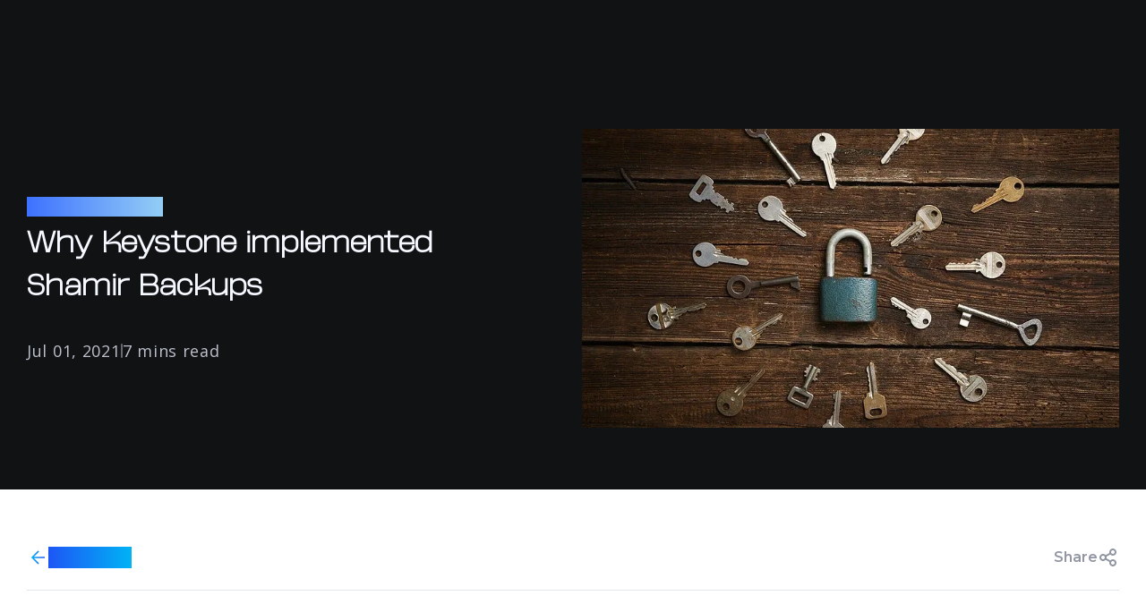

--- FILE ---
content_type: text/html; charset=utf-8
request_url: https://blog.keyst.one/why-keystone-implemented-shamir-backups-71e319f972a6
body_size: 10159
content:
<!DOCTYPE html><html lang="en"><head><meta charSet="utf-8"/><meta name="viewport" content="width=device-width, initial-scale=1"/><link rel="preload" href="/_next/static/media/904be59b21bd51cb-s.p.woff2" as="font" crossorigin="" type="font/woff2"/><link rel="preload" href="/_next/static/media/e807dee2426166ad-s.p.woff2" as="font" crossorigin="" type="font/woff2"/><link rel="stylesheet" href="/_next/static/css/2a7d736ab42fd101.css" data-precedence="next"/><link rel="preload" as="script" fetchPriority="low" href="/_next/static/chunks/webpack-4a8e0e9e848cf150.js"/><script src="/_next/static/chunks/6dad9370-ec3b9ec8635488f0.js" async=""></script><script src="/_next/static/chunks/805-0ae543319c75c6c7.js" async=""></script><script src="/_next/static/chunks/main-app-fa6f71def7997bda.js" async=""></script><script src="/_next/static/chunks/506-abfa5d8ae5c8196d.js" async=""></script><script src="/_next/static/chunks/app/layout-26afbb2cda83a83e.js" async=""></script><script src="/_next/static/chunks/18-8d97052ac71488fb.js" async=""></script><script src="/_next/static/chunks/537-f62c31251ea97591.js" async=""></script><script src="/_next/static/chunks/app/%5Bpost%5D/page-10a050365a6e6967.js" async=""></script><link rel="preload" href="https://www.googletagmanager.com/gtm.js?id=G-WCBLWW84S2" as="script"/><link rel="preload" href="https://www.googletagmanager.com/gtag/js?id=G-WCBLWW84S2" as="script"/><meta name="google-site-verification" content="nwIg5t9B3A_0g81tXoaDStD6Z2uYyCDU7GBSALU7ZDM"/><title>Why Keystone implemented Shamir Backups | Keystone Hardware Wallet</title><meta name="description" content="Why Keystone implemented Shamir Backups"/><link rel="canonical" href="https://blog.keyst.one/why-keystone-implemented-shamir-backups-71e319f972a6"/><meta property="og:title" content="Why Keystone implemented Shamir Backups | Keystone Hardware Wallet"/><meta property="og:description" content="Why Keystone implemented Shamir Backups"/><meta property="og:url" content="https://blog.keyst.one/why-keystone-implemented-shamir-backups-71e319f972a6"/><meta property="og:site_name" content="Keystone&#x27;s Blog"/><meta property="og:image" content="https://keyst.one/images/1_izprr_Xiyw_Vk_SA_Ew_Dp_J_j_Qw_b512800c4e.webp"/><meta property="og:type" content="article"/><meta name="twitter:card" content="summary_large_image"/><meta name="twitter:title" content="Why Keystone implemented Shamir Backups | Keystone Hardware Wallet"/><meta name="twitter:description" content="Why Keystone implemented Shamir Backups"/><meta name="twitter:image" content="https://keyst.one/images/1_izprr_Xiyw_Vk_SA_Ew_Dp_J_j_Qw_b512800c4e.webp"/><meta name="next-size-adjust"/><script src="/_next/static/chunks/polyfills-c67a75d1b6f99dc8.js" noModule=""></script><style data-styled="" data-styled-version="6.1.8">.gzyNYV{background-color:var(--banner-bg-color);display:flex;padding:80px 312px 66px 312px;flex-direction:row;justify-content:center;padding-top:80px;padding-bottom:66px;}/*!sc*/
.gzyNYV picture>img{object-fit:cover;}/*!sc*/
@media (max-width:1000px){.gzyNYV{flex-direction:column;padding:48px 24px;width:auto;}.gzyNYV picture>img{width:100%;height:auto;}}/*!sc*/
data-styled.g3[id="sc-b596e88b-1"]{content:"gzyNYV,"}/*!sc*/
.kQVWSc{display:flex;flex-direction:column;justify-content:center;margin-right:60px;}/*!sc*/
@media (max-width:1000px){.kQVWSc{margin-right:0;}}/*!sc*/
data-styled.g4[id="sc-b596e88b-2"]{content:"kQVWSc,"}/*!sc*/
.ixXDcS{color:var(--title-color);width:560px;margin-top:8px;margin-bottom:32px;font-size:32px;font-weight:600;line-height:48px;display:-webkit-box;-webkit-box-orient:vertical;overflow:hidden;-webkit-line-clamp:3;}/*!sc*/
@media (max-width:1000px){.ixXDcS{width:auto;font-size:24px;line-height:32px;margin-bottom:16px;}}/*!sc*/
data-styled.g5[id="sc-b596e88b-3"]{content:"ixXDcS,"}/*!sc*/
.hrFcYF{background:linear-gradient(90deg, #3D71FF 0%, #93CEF5 100%);width:fit-content;background-clip:text;-webkit-text-fill-color:transparent;font-family:var(--font-montserrat);font-weight:600;font-size:14px;line-height:22px;text-transform:uppercase;}/*!sc*/
@media (max-width:1000px){.hrFcYF{font-size:12px;line-height:18px;}}/*!sc*/
data-styled.g6[id="sc-b596e88b-4"]{content:"hrFcYF,"}/*!sc*/
.MFHVm{align-items:center;display:flex;flex-direction:row;gap:24px;color:var(--label-color);font-family:var(--font-open-sans);font-size:18px;font-weight:400;line-height:28px;letter-spacing:0.72px;}/*!sc*/
@media (max-width:1000px){.MFHVm{font-size:16px;font-weight:600;margin-bottom:40px;}}/*!sc*/
data-styled.g8[id="sc-b596e88b-6"]{content:"MFHVm,"}/*!sc*/
.czBqiF{position:relative;text-decoration:none;display:flex;align-items:center;gap:8px;cursor:pointer;}/*!sc*/
.czBqiF .default{transition:var(--transition);}/*!sc*/
.czBqiF .active{position:absolute;top:0;z-index:1;opacity:0;transition:var(--transition);}/*!sc*/
.czBqiF:hover .default{opacity:0;}/*!sc*/
.czBqiF:hover .active{opacity:1;}/*!sc*/
.czBqiF .active{left:0;}/*!sc*/
.czBqiF span{background:linear-gradient(90deg,#1d56f5 0%,#00b3f5 100%);background-clip:text;-webkit-text-fill-color:transparent;width:fit-content;}/*!sc*/
.czBqiF:hover span{background:var(--bd-primary-color);background-clip:text;}/*!sc*/
data-styled.g10[id="sc-b596e88b-8"]{content:"czBqiF,"}/*!sc*/
.gXiLaz{position:relative;text-decoration:none;display:flex;align-items:center;gap:8px;cursor:pointer;}/*!sc*/
.gXiLaz .default{transition:var(--transition);}/*!sc*/
.gXiLaz .active{position:absolute;top:0;z-index:1;opacity:0;transition:var(--transition);}/*!sc*/
.gXiLaz:hover .default{opacity:0;}/*!sc*/
.gXiLaz:hover .active{opacity:1;}/*!sc*/
.gXiLaz .active{right:0;}/*!sc*/
.gXiLaz span{color:var(--fg-subtle-color);}/*!sc*/
.gXiLaz:hover span{color:var(--bd-primary-color);transition:var(--transition);}/*!sc*/
data-styled.g11[id="sc-b596e88b-9"]{content:"gXiLaz,"}/*!sc*/
.hXwsDr{padding:24px 0;width:1220px;margin:40px auto;border-bottom:1px solid var(--category-border-color);font-family:var(--font-montserrat);font-size:16px;font-weight:600;line-height:24px;display:flex;justify-content:space-between;}/*!sc*/
.hXwsDr img{width:24px;height:24px;}/*!sc*/
.hXwsDr picture{height:24px;}/*!sc*/
@media (max-width:1000px){.hXwsDr{font-size:14px;line-height:22px;width:calc(100vw - var(--mobile-padding) * 2);margin-bottom:0;}}/*!sc*/
data-styled.g12[id="sc-b596e88b-10"]{content:"hXwsDr,"}/*!sc*/
.kIfDwq{font-family:var(--font-open-sans);width:880px;margin:76px auto;color:var(--banner-bg-color);}/*!sc*/
@media (max-width:1000px){.kIfDwq{width:auto;padding:32px 24px 40px 24px;margin:0 auto;}}/*!sc*/
.kIfDwq h1{margin:0.67em 0;}/*!sc*/
.kIfDwq h2{margin:0.75em 0;}/*!sc*/
.kIfDwq h3{margin:0.83em 0;}/*!sc*/
.kIfDwq h4,.kIfDwq p,.kIfDwq blockquote,.kIfDwq ul,.kIfDwq fieldset,.kIfDwq form,.kIfDwq ol,.kIfDwq dl,.kIfDwq dir,.kIfDwq menu{margin:1.12em 0;}/*!sc*/
.kIfDwq h5{font-size:0.83em;margin:1.5em 0;}/*!sc*/
.kIfDwq h6{font-size:0.75em;margin:1.67em 0;}/*!sc*/
.kIfDwq a{color:var(--link-color);text-decoration:none;position:relative;}/*!sc*/
.kIfDwq a::after{content:'';position:absolute;display:inline-block;left:0;bottom:4px;width:0;height:1px;background:var(--link-color);transition:width 0.25s ease-in-out;}/*!sc*/
.kIfDwq a:hover::after{width:100%;}/*!sc*/
.kIfDwq h2{font-size:24px;font-weight:733;line-height:36px;}/*!sc*/
@media (max-width:1000px){.kIfDwq h2{font-size:18px;line-height:28px;}}/*!sc*/
.kIfDwq h3{font-size:18px;font-weight:733;line-height:28px;}/*!sc*/
@media (max-width:1000px){.kIfDwq h3{font-size:14px;line-height:22px;}}/*!sc*/
.kIfDwq p{font-family:var(--font-open-sans);font-size:18px;font-weight:400;line-height:28px;}/*!sc*/
@media (max-width:1000px){.kIfDwq p{font-size:16px;line-height:24px;}}/*!sc*/
.kIfDwq pre{padding:12px;background-color:#f9f9f9;border-radius:8px;white-space:pre-wrap;overflow:auto;}/*!sc*/
.kIfDwq .twitter-tweet{margin-right:auto;margin-left:auto;}/*!sc*/
.kIfDwq img{width:100%;padding:0 180px;background-color:white;}/*!sc*/
@media (max-width:1000px){.kIfDwq img{width:100%;padding:0;}}/*!sc*/
.kIfDwq ul{padding-left:16px;}/*!sc*/
.kIfDwq li{font-size:18px;line-height:28px;}/*!sc*/
@media (max-width:1000px){.kIfDwq li{font-size:16px;line-height:24px;}}/*!sc*/
.kIfDwq blockquote{background-color:var(--quote-bg-color);border-left:solid 2px var(--quote-border-color);padding:20px 32px;margin:20px 0 0 0;}/*!sc*/
.kIfDwq blockquote p{margin:0;}/*!sc*/
.kIfDwq p.markdown-alert-title{display:none;}/*!sc*/
.kIfDwq .markdown-alert-note p:nth-child(2){color:var(--link-color);font-size:16px;margin:20px 0 0 0;padding:16px 14px;background-color:var(--note-bg-color);display:flex;align-items:center;}/*!sc*/
.kIfDwq .markdown-alert-note p:nth-child(2)::before{content:url('/note.svg');height:24px;margin-right:12px;display:block;}/*!sc*/
.kIfDwq .markdown-alert-warning p:nth-child(2){color:var(--warning-font-color);font-size:16px;margin:20px 0 0 0;padding:16px 14px;background-color:var(--warning-bg-color);display:flex;align-items:center;}/*!sc*/
.kIfDwq .markdown-alert-warning p:nth-child(2)::before{content:url('/warning.svg');height:24px;margin-right:12px;display:block;}/*!sc*/
data-styled.g13[id="sc-b596e88b-11"]{content:"kIfDwq,"}/*!sc*/
.eLrnBB{width:880px;height:270px;margin:120px auto;background-color:var(--quote-bg-color);}/*!sc*/
.eLrnBB>img{position:relative;left:56%;top:-124%;}/*!sc*/
@media (max-width:1000px){.eLrnBB>img{position:inherit;width:280px;height:280px;}}/*!sc*/
@media (max-width:1000px){.eLrnBB{width:auto;padding:46px 30px 24px 30px;display:flex;flex-direction:column-reverse;height:auto;margin:0 24px;align-items:center;}}/*!sc*/
data-styled.g14[id="sc-a0da4d02-0"]{content:"eLrnBB,"}/*!sc*/
.biWfRf{font-family:var(--font-neue-kaine);padding:42px 72px;}/*!sc*/
@media (max-width:1000px){.biWfRf{align-items:center;display:flex;flex-direction:column;padding:0;margin-top:40px;}}/*!sc*/
data-styled.g15[id="sc-a0da4d02-1"]{content:"biWfRf,"}/*!sc*/
.iYQfNz{display:flex;gap:40px;margin-bottom:16px;}/*!sc*/
.iYQfNz img{display:inline-block;}/*!sc*/
.iYQfNz a .hovered{display:none;}/*!sc*/
.iYQfNz a:hover img{display:none;}/*!sc*/
.iYQfNz a:hover img.hovered{display:inline-block;}/*!sc*/
.iYQfNz img{position:inherit;}/*!sc*/
data-styled.g16[id="sc-a0da4d02-2"]{content:"iYQfNz,"}/*!sc*/
.hnenRP{margin-bottom:8px;font-size:24px;font-weight:733;line-height:36px;}/*!sc*/
@media (max-width:1000px){.hnenRP{font-size:18px;line-height:28px;}}/*!sc*/
data-styled.g17[id="sc-a0da4d02-3"]{content:"hnenRP,"}/*!sc*/
.chsvvK{margin-bottom:24px;font-size:14px;font-style:normal;font-weight:733;line-height:22px;letter-spacing:0.28px;}/*!sc*/
@media (max-width:1000px){.chsvvK{font-size:14px;line-height:22px;}}/*!sc*/
data-styled.g18[id="sc-a0da4d02-4"]{content:"chsvvK,"}/*!sc*/
.kMAgKm{font-family:var(--font-montserrat);font-size:16px;font-weight:600;line-height:24px;border:1.5px solid var(--button-border-color);display:inline-flex;align-items:center;padding:12px 18px 12px 28px;text-decoration:none;color:var(--banner-bg-color);border-image:var(--gd-primary-color) 1;}/*!sc*/
.kMAgKm:hover{background:linear-gradient(90deg,#1d56f5 0%,#00b3f5 100%);color:var(--hover-text-color);}/*!sc*/
@media (max-width:1000px){.kMAgKm{font-size:14px;line-height:22px;padding:12px 26px;}}/*!sc*/
data-styled.g19[id="sc-a0da4d02-5"]{content:"kMAgKm,"}/*!sc*/
.hKLXtE{position:relative;display:inline-block;cursor:pointer;z-index:2;}/*!sc*/
data-styled.g22[id="sc-516af664-1"]{content:"hKLXtE,"}/*!sc*/
</style> </head><body><div class="__variable_298517 __variable_c2ae68"><div class="sc-2c479979-0 kYtyIn"><!--$!--><template data-dgst="BAILOUT_TO_CLIENT_SIDE_RENDERING"></template><!--/$--></div><main><div class="sc-b596e88b-0 fWnrnX"><div class="sc-b596e88b-1 gzyNYV"><div class="sc-b596e88b-2 kQVWSc"><span color="linear-gradient(90deg, #3D71FF 0%, #93CEF5 100%)" class="sc-b596e88b-4 hrFcYF">Hardware Wallet</span><h1 class="sc-b596e88b-3 ixXDcS">Why Keystone implemented Shamir Backups</h1><div class="sc-b596e88b-6 MFHVm"><div class="sc-b596e88b-5 eKWhsi">Jul 01, 2021</div><img alt="divider" loading="lazy" width="2" height="18" decoding="async" data-nimg="1" style="color:transparent" src="/_next/static/media/vector.12a1d3f4.svg"/><div class="sc-b596e88b-7 jgttLU">7<!-- --> mins read</div></div></div><picture><img src="https://keyst.one/images/1_izprr_Xiyw_Vk_SA_Ew_Dp_J_j_Qw_b512800c4e.webp" alt="1__izprrXiywVkSAEwDpJ__jQw.webp" width="600" height="334"/></picture></div><div class="sc-b596e88b-10 hXwsDr"><a class="sc-b596e88b-8 czBqiF" href="/"><picture><img src="/left-arrow.svg" class="default" alt="" loading="lazy"/><img src="/left-arrow-active.svg" class="active" alt="" loading="lazy"/></picture><span>Blog Home</span></a><div class="sc-516af664-1 hKLXtE"><div tabindex="1" class="sc-b596e88b-9 gXiLaz"><span>Share</span><picture><img src="/share.svg" class="default" alt="" loading="lazy"/><img src="/share-active.svg" class="active" alt="" loading="lazy"/></picture></div></div></div><div class="sc-b596e88b-11 kIfDwq"><div><p>Keystone has proudly implemented SatoshiLabs’ SLIP39 Shamir Backups that are available on the Keystone Hardware Wallet. This article explains this feature, the pros and cons of it and also some hints for those wanting to start using this feature.</p>
<h3>Considering the threat model of your recovery phrase</h3>
<p>Before diving into using Shamir Backups right away, let’s take a step back and examine what kind of threat models are there and which you probably should concern you the most when deciding whether or not Shamir Secret Sharing Scheme is the way to go.</p>
<p>There are basically 3 threats that can threaten the safety of your recovery phrase:</p>
<ol>
<li>Memory loss, if you memorize your recovery phrase in your head (brain wallet)</li>
<li>Physical copy gets stolen or robbed.</li>
<li>Physical copy gets destroyed by accidents or disasters like fire or flood. This may happen in a variety of forms like eaten by a dog, destroyed by a cup of coffee or the house collapses onto it because of an earthquake.</li>
</ol>
<p>For #1, we strongly don’t recommend it as the only way to keep your recovery phrase as people’s brain is not as reliable as you think. Traumatic brain injury can cause memory loss, aging can cause memory loss also and alzheimers can render it impossible to remember things. Naturally occuring memory loss can also happen that distorts memories over time.</p>
<p>For #2, Here you should keep in mind that it may not be done by an outsider but an insider like one of your relative or the person you asked to help you keep your recovery phrase secure. You of course have to consider the trustworthiness of the people who you enroll into holding these copies.</p>
<p>For #3, a very common solution is simply to replicate the recovery phrase and keep it in several geographic places to avoid a single point of failure. But do keep in mind that replication increase the possibility of #2. This <a href="https://blog.keyst.one/deep-cold-storage-how-beginners-can-swim-in-the-deep-end-430af49d03bd">article</a> did some simple math to calculate it from a statistical point of view.</p>
<p>To find a better solution than simple replication, we introduce Shamir Backup.</p>
<h3>What is Shamir Backup</h3>
<p>Shamir Backups allow you to split your backup seed in such a way that it allows you to specify how many Shamir Backups you need to restore your wallet. The smallest is 2 out of 2 or a maximum 16 out of 16 Shamir Backups. This although more complex than a multisig that allows you to sign right away, because this process needs individual importing if a restoration of the wallet is required. But safety wise it is equally almost as good, or better because if you have a 3 out of 5 Shamir Backup and you lose 2 of it, you can still restore, with the remaining 3 backups, your wallet.</p>
<p>A Shamir Backup is similar to how a multisig wallet looks like but instead of signing transactions with it you only specify how many backups you need to be able to restore a wallet. This way it is easier to geographically distribute a wallet backup using Shamir Secret Sharing Scheme.</p>
<h3>Downsides of Shamir Backup</h3>
<p>Just like there is nothing 100% secure or failsafe in the world, there is also no perfect solution for storing your recovery phrase. Shamir Backup also has its downside. Knowing the downside will help you make a better decision whether you use this implementation to protect your recovery phrase.</p>
<p><strong>Limited wallets support Shamir Backup</strong></p>
<p>Keystone’s Shamir Backup is an implementation of <a href="https://github.com/satoshilabs/slips/blob/master/slip-0039.md">SatoshiLabs’ SLIP39</a>. At the point of this article’s publication time, only Keystone and Trezor support this implementation.</p>
<p>This brings the first downside — if your Keystone or Trezor is broken, you can’t recover your recovery phrase with other wallets but you have to buy another Keystone or Trezor. This also applies to people who want to switch wallets from Keystone or Trezor to any other wallets that don’t support Shamir Backup as of yet. BIP39 recovery phrase backups are more widely accepted and implemented as of now.</p>
<p><strong>Complexity is the enemy of security</strong></p>
<p>There is an old saying that complexity is the enemy of security. Here complexity is a relative concept for everyone. As a hardware wallet developer, our job is creating a friendly user experience to lower the complexity to make it usable for everyone. But if you don’t understand how it works, it is better not to use it. Just use standard recovery phrase that you are familiar with.</p>
<h3>Suggestions for first time users of Shamir Backups</h3>
<p>Here are some basic suggestions for people who want to start using Shamir Backup</p>
<p><strong>Practise makes it perfect and robust</strong></p>
<p>As mentioned above, even hardware wallets like Keystone and Trezor have created a very seamless experience of setting up and recovering your Shamir Backup. It still adds some level of complexity. It’s strongly recommended that practise before moving your big chunk of bitcoin onto it.</p>
<p>For Keystone bitcoin only firmware it also supports bitcoin testnet so you can test it without touching your real bitcoin.</p>
<p><strong>Do a health check for your recovery phrase on a regular basis</strong></p>
<p>As mentioned above, the basic threat models for recovery phrase are 1) destroyed by disaster 2)theft. Even a Shamir Backup finds a much better balance compared to a non-shamir backup, you still need to do a health check for it on a regular basis.</p>
<p><strong>Metal is better than paper</strong></p>
<p>When backing up your recovery phrase you’d better select THE better choice. Metal storage is always better than paper solution against all the disasters like fire and flood, or even just a humid environment.</p>
<p>On Keystone’s metal storage solution Keystone Tablet, you can even find a hole so that you can lock it with a padlock. It adds some extra security if you choose a good padlock. Tampering is easier to identify compared to paper solutions.</p>
<p><strong>Carefully select the people who help you keep the backups</strong></p>
<p>When you are assigning someone to keep your Shamir Backup part, you need to be careful when selecting your custodian. Usually the best choice is family members or an assigned legal representative who is bound by law to safeguard items or data to them. (This is not financial and legal advice, please consult with a legal professional before hiring a legal custodian for a Shamir Backup.)</p>
<p>When you share your backup with a family member, make sure to let them know that it is important to keep the backup secure similarly like how they would store their own secrets in order to prevent loss or accidental destruction of the Shamir Backup. A legal custodian will likely hold it in a safe at their office or you can also try to keep one at a bank deposit box in a vault.</p>
<p>You should also be aware that holders of Shamir Backups should not know about others who hold other copies, because they could collude together to steal your coins. Keep their identities secret and also keep the amount of parts consisting of a Shamir Backup secret from them.</p>
<p><strong>Think about your heirs</strong></p>
<p>When planning to use Shamir Backup it is always a good idea to think about letting your heirs know how to use them and where you placed them or who you assigned with their safekeeping. This way in case anything unexpected would happen, you can know for sure that an heir will be able to access your funds in case of an emergency.</p>
<h3>Final words</h3>
<p>Here at Keystone we put your security first and continue to thrive to provide better solutions for the safekeeping of your coins. It is our mission to provide cutting edge security whenever available, to our users to help them safeguard their wealth on the internet.</p>
<p>We also want to thank <a href="https://satoshilabs.com/">SatoshiLabs</a>’ contribution to the space and welcome their competitive mindedness towards setting common standards that others can also utilize to protect everyone’s coins.</p>
</div></div><div class="sc-a0da4d02-0 eLrnBB"><div class="sc-a0da4d02-1 biWfRf"><div class="sc-a0da4d02-2 iYQfNz"><a href="https://twitter.com/KeystoneWallet"><img alt="twitter" loading="lazy" width="32" height="32" decoding="async" data-nimg="1" style="color:transparent" src="/mainSiteModule/twitter_c.svg"/><img alt="twitter" loading="lazy" width="32" height="32" decoding="async" data-nimg="1" class="hovered" style="color:transparent" src="/mainSiteModule/twitter.svg"/></a><a href="https://keyst.one/discord"><img alt="discord" loading="lazy" width="32" height="32" decoding="async" data-nimg="1" style="color:transparent" src="/mainSiteModule/discord_c.svg"/><img alt="discord" loading="lazy" width="32" height="32" decoding="async" data-nimg="1" class="hovered" style="color:transparent" src="/mainSiteModule/discord.svg"/></a><a href="https://t.me/KeystoneWallet"><img alt="telegram" loading="lazy" width="32" height="32" decoding="async" data-nimg="1" style="color:transparent" src="/mainSiteModule/telegram_c.svg"/><img alt="telegram" loading="lazy" width="32" height="32" decoding="async" data-nimg="1" class="hovered" style="color:transparent" src="/mainSiteModule/telegram.svg"/></a><a href="https://www.reddit.com/r/KeystoneWallet/"><img alt="reddit" loading="lazy" width="32" height="32" decoding="async" data-nimg="1" style="color:transparent" src="/mainSiteModule/reddit_c.svg"/><img alt="reddit" loading="lazy" width="32" height="32" decoding="async" data-nimg="1" class="hovered" style="color:transparent" src="/mainSiteModule/reddit.svg"/></a></div><div class="sc-a0da4d02-3 hnenRP">Keystone Hardware Wallet</div><div class="sc-a0da4d02-4 chsvvK">Both hardware &amp; software are open-source</div><a href="https://keyst.one" class="sc-a0da4d02-5 kMAgKm">Explore Keystone<svg width="18" height="18" viewBox="0 0 18 18" fill="none" xmlns="http://www.w3.org/2000/svg"><path d="M9.87852 9.49956L6.16602 5.78706L7.22652 4.72656L11.9995 9.49956L7.22652 14.2726L6.16602 13.2121L9.87852 9.49956Z" fill="currentColor"></path></svg></a></div><img alt="keystone" loading="lazy" width="320" height="320" decoding="async" data-nimg="1" style="color:transparent" src="https://keyst.one/images/k3.png"/></div></div></main><!--$!--><template data-dgst="BAILOUT_TO_CLIENT_SIDE_RENDERING"></template><!--/$--></div><script src="/_next/static/chunks/webpack-4a8e0e9e848cf150.js" async=""></script><script>(self.__next_f=self.__next_f||[]).push([0]);self.__next_f.push([2,null])</script><script>self.__next_f.push([1,"1:HL[\"/_next/static/media/904be59b21bd51cb-s.p.woff2\",\"font\",{\"crossOrigin\":\"\",\"type\":\"font/woff2\"}]\n2:HL[\"/_next/static/media/e807dee2426166ad-s.p.woff2\",\"font\",{\"crossOrigin\":\"\",\"type\":\"font/woff2\"}]\n3:HL[\"/_next/static/css/2a7d736ab42fd101.css\",\"style\"]\n0:\"$L4\"\n"])</script><script>self.__next_f.push([1,"5:I[5049,[],\"\"]\n8:I[7304,[],\"\"]\na:I[9872,[],\"\"]\nb:I[10,[\"506\",\"static/chunks/506-abfa5d8ae5c8196d.js\",\"185\",\"static/chunks/app/layout-26afbb2cda83a83e.js\"],\"\"]\nc:I[4893,[\"506\",\"static/chunks/506-abfa5d8ae5c8196d.js\",\"185\",\"static/chunks/app/layout-26afbb2cda83a83e.js\"],\"\"]\nd:I[3168,[\"506\",\"static/chunks/506-abfa5d8ae5c8196d.js\",\"185\",\"static/chunks/app/layout-26afbb2cda83a83e.js\"],\"GoogleAnalytics\"]\nf:I[4901,[],\"\"]\n9:[\"post\",\"why-keystone-implemented-shamir-backups-71e319f972a6\",\"d\"]\n10:[]\n"])</script><script>self.__next_f.push([1,"4:[[[\"$\",\"link\",\"0\",{\"rel\":\"stylesheet\",\"href\":\"/_next/static/css/2a7d736ab42fd101.css\",\"precedence\":\"next\",\"crossOrigin\":\"$undefined\"}]],[\"$\",\"$L5\",null,{\"buildId\":\"j2W-umaK7zFLOhTY-A091\",\"assetPrefix\":\"\",\"initialCanonicalUrl\":\"/why-keystone-implemented-shamir-backups-71e319f972a6\",\"initialTree\":[\"\",{\"children\":[[\"post\",\"why-keystone-implemented-shamir-backups-71e319f972a6\",\"d\"],{\"children\":[\"__PAGE__\",{}]}]},\"$undefined\",\"$undefined\",true],\"initialSeedData\":[\"\",{\"children\":[[\"post\",\"why-keystone-implemented-shamir-backups-71e319f972a6\",\"d\"],{\"children\":[\"__PAGE__\",{},[\"$L6\",\"$L7\",null]]},[\"$\",\"$L8\",null,{\"parallelRouterKey\":\"children\",\"segmentPath\":[\"children\",\"$9\",\"children\"],\"loading\":\"$undefined\",\"loadingStyles\":\"$undefined\",\"loadingScripts\":\"$undefined\",\"hasLoading\":false,\"error\":\"$undefined\",\"errorStyles\":\"$undefined\",\"errorScripts\":\"$undefined\",\"template\":[\"$\",\"$La\",null,{}],\"templateStyles\":\"$undefined\",\"templateScripts\":\"$undefined\",\"notFound\":\"$undefined\",\"notFoundStyles\":\"$undefined\",\"styles\":null}]]},[null,[\"$\",\"html\",null,{\"lang\":\"en\",\"children\":[[\"$\",\"head\",null,{\"children\":[\"$\",\"meta\",null,{\"name\":\"google-site-verification\",\"content\":\"nwIg5t9B3A_0g81tXoaDStD6Z2uYyCDU7GBSALU7ZDM\"}]}],[\"$\",\"body\",null,{\"children\":[[\"$\",\"div\",null,{\"className\":\"__variable_298517 __variable_c2ae68\",\"children\":[\"$\",\"$Lb\",null,{\"children\":[\"$\",\"$Lc\",null,{\"children\":[\"$\",\"$L8\",null,{\"parallelRouterKey\":\"children\",\"segmentPath\":[\"children\"],\"loading\":\"$undefined\",\"loadingStyles\":\"$undefined\",\"loadingScripts\":\"$undefined\",\"hasLoading\":false,\"error\":\"$undefined\",\"errorStyles\":\"$undefined\",\"errorScripts\":\"$undefined\",\"template\":[\"$\",\"$La\",null,{}],\"templateStyles\":\"$undefined\",\"templateScripts\":\"$undefined\",\"notFound\":[[\"$\",\"title\",null,{\"children\":\"404: This page could not be found.\"}],[\"$\",\"div\",null,{\"style\":{\"fontFamily\":\"system-ui,\\\"Segoe UI\\\",Roboto,Helvetica,Arial,sans-serif,\\\"Apple Color Emoji\\\",\\\"Segoe UI Emoji\\\"\",\"height\":\"100vh\",\"textAlign\":\"center\",\"display\":\"flex\",\"flexDirection\":\"column\",\"alignItems\":\"center\",\"justifyContent\":\"center\"},\"children\":[\"$\",\"div\",null,{\"children\":[[\"$\",\"style\",null,{\"dangerouslySetInnerHTML\":{\"__html\":\"body{color:#000;background:#fff;margin:0}.next-error-h1{border-right:1px solid rgba(0,0,0,.3)}@media (prefers-color-scheme:dark){body{color:#fff;background:#000}.next-error-h1{border-right:1px solid rgba(255,255,255,.3)}}\"}}],[\"$\",\"h1\",null,{\"className\":\"next-error-h1\",\"style\":{\"display\":\"inline-block\",\"margin\":\"0 20px 0 0\",\"padding\":\"0 23px 0 0\",\"fontSize\":24,\"fontWeight\":500,\"verticalAlign\":\"top\",\"lineHeight\":\"49px\"},\"children\":\"404\"}],[\"$\",\"div\",null,{\"style\":{\"display\":\"inline-block\"},\"children\":[\"$\",\"h2\",null,{\"style\":{\"fontSize\":14,\"fontWeight\":400,\"lineHeight\":\"49px\",\"margin\":0},\"children\":\"This page could not be found.\"}]}]]}]}]],\"notFoundStyles\":[],\"styles\":null}]}]}]}],[\"$\",\"$Ld\",null,{\"gaId\":\"G-WCBLWW84S2\"}]]}]]}],null]],\"initialHead\":[false,\"$Le\"],\"globalErrorComponent\":\"$f\",\"missingSlots\":\"$W10\"}]]\n"])</script><script>self.__next_f.push([1,"11:I[4588,[\"506\",\"static/chunks/506-abfa5d8ae5c8196d.js\",\"18\",\"static/chunks/18-8d97052ac71488fb.js\",\"537\",\"static/chunks/537-f62c31251ea97591.js\",\"406\",\"static/chunks/app/%5Bpost%5D/page-10a050365a6e6967.js\"],\"\"]\n12:T1eb6,"])</script><script>self.__next_f.push([1,"Keystone has proudly implemented SatoshiLabs’ SLIP39 Shamir Backups that are available on the Keystone Hardware Wallet. This article explains this feature, the pros and cons of it and also some hints for those wanting to start using this feature.\n\n### Considering the threat model of your recovery phrase\n\nBefore diving into using Shamir Backups right away, let’s take a step back and examine what kind of threat models are there and which you probably should concern you the most when deciding whether or not Shamir Secret Sharing Scheme is the way to go.\n\nThere are basically 3 threats that can threaten the safety of your recovery phrase:\n\n1.  Memory loss, if you memorize your recovery phrase in your head (brain wallet)\n2.  Physical copy gets stolen or robbed.\n3.  Physical copy gets destroyed by accidents or disasters like fire or flood. This may happen in a variety of forms like eaten by a dog, destroyed by a cup of coffee or the house collapses onto it because of an earthquake.\n\nFor #1, we strongly don’t recommend it as the only way to keep your recovery phrase as people’s brain is not as reliable as you think. Traumatic brain injury can cause memory loss, aging can cause memory loss also and alzheimers can render it impossible to remember things. Naturally occuring memory loss can also happen that distorts memories over time.\n\nFor #2, Here you should keep in mind that it may not be done by an outsider but an insider like one of your relative or the person you asked to help you keep your recovery phrase secure. You of course have to consider the trustworthiness of the people who you enroll into holding these copies.\n\nFor #3, a very common solution is simply to replicate the recovery phrase and keep it in several geographic places to avoid a single point of failure. But do keep in mind that replication increase the possibility of #2. This [article](https://blog.keyst.one/deep-cold-storage-how-beginners-can-swim-in-the-deep-end-430af49d03bd) did some simple math to calculate it from a statistical point of view.\n\nTo find a better solution than simple replication, we introduce Shamir Backup.\n\n### What is Shamir Backup\n\nShamir Backups allow you to split your backup seed in such a way that it allows you to specify how many Shamir Backups you need to restore your wallet. The smallest is 2 out of 2 or a maximum 16 out of 16 Shamir Backups. This although more complex than a multisig that allows you to sign right away, because this process needs individual importing if a restoration of the wallet is required. But safety wise it is equally almost as good, or better because if you have a 3 out of 5 Shamir Backup and you lose 2 of it, you can still restore, with the remaining 3 backups, your wallet.\n\nA Shamir Backup is similar to how a multisig wallet looks like but instead of signing transactions with it you only specify how many backups you need to be able to restore a wallet. This way it is easier to geographically distribute a wallet backup using Shamir Secret Sharing Scheme.\n\n### Downsides of Shamir Backup\n\nJust like there is nothing 100% secure or failsafe in the world, there is also no perfect solution for storing your recovery phrase. Shamir Backup also has its downside. Knowing the downside will help you make a better decision whether you use this implementation to protect your recovery phrase.\n\n**Limited wallets support Shamir Backup**\n\nKeystone’s Shamir Backup is an implementation of [SatoshiLabs’ SLIP39](https://github.com/satoshilabs/slips/blob/master/slip-0039.md). At the point of this article’s publication time, only Keystone and Trezor support this implementation.\n\nThis brings the first downside — if your Keystone or Trezor is broken, you can’t recover your recovery phrase with other wallets but you have to buy another Keystone or Trezor. This also applies to people who want to switch wallets from Keystone or Trezor to any other wallets that don’t support Shamir Backup as of yet. BIP39 recovery phrase backups are more widely accepted and implemented as of now.\n\n**Complexity is the enemy of security**\n\nThere is an old saying that complexity is the enemy of security. Here complexity is a relative concept for everyone. As a hardware wallet developer, our job is creating a friendly user experience to lower the complexity to make it usable for everyone. But if you don’t understand how it works, it is better not to use it. Just use standard recovery phrase that you are familiar with.\n\n### Suggestions for first time users of Shamir Backups\n\nHere are some basic suggestions for people who want to start using Shamir Backup\n\n**Practise makes it perfect and robust**\n\nAs mentioned above, even hardware wallets like Keystone and Trezor have created a very seamless experience of setting up and recovering your Shamir Backup. It still adds some level of complexity. It’s strongly recommended that practise before moving your big chunk of bitcoin onto it.\n\nFor Keystone bitcoin only firmware it also supports bitcoin testnet so you can test it without touching your real bitcoin.\n\n**Do a health check for your recovery phrase on a regular basis**\n\nAs mentioned above, the basic threat models for recovery phrase are 1) destroyed by disaster 2)theft. Even a Shamir Backup finds a much better balance compared to a non-shamir backup, you still need to do a health check for it on a regular basis.\n\n**Metal is better than paper**\n\nWhen backing up your recovery phrase you’d better select THE better choice. Metal storage is always better than paper solution against all the disasters like fire and flood, or even just a humid environment.\n\nOn Keystone’s metal storage solution Keystone Tablet, you can even find a hole so that you can lock it with a padlock. It adds some extra security if you choose a good padlock. Tampering is easier to identify compared to paper solutions.\n\n**Carefully select the people who help you keep the backups**\n\nWhen you are assigning someone to keep your Shamir Backup part, you need to be careful when selecting your custodian. Usually the best choice is family members or an assigned legal representative who is bound by law to safeguard items or data to them. (This is not financial and legal advice, please consult with a legal professional before hiring a legal custodian for a Shamir Backup.)\n\nWhen you share your backup with a family member, make sure to let them know that it is important to keep the backup secure similarly like how they would store their own secrets in order to prevent loss or accidental destruction of the Shamir Backup. A legal custodian will likely hold it in a safe at their office or you can also try to keep one at a bank deposit box in a vault.\n\nYou should also be aware that holders of Shamir Backups should not know about others who hold other copies, because they could collude together to steal your coins. Keep their identities secret and also keep the amount of parts consisting of a Shamir Backup secret from them.\n\n**Think about your heirs**\n\nWhen planning to use Shamir Backup it is always a good idea to think about letting your heirs know how to use them and where you placed them or who you assigned with their safekeeping. This way in case anything unexpected would happen, you can know for sure that an heir will be able to access your funds in case of an emergency.\n\n### Final words\n\nHere at Keystone we put your security first and continue to thrive to provide better solutions for the safekeeping of your coins. It is our mission to provide cutting edge security whenever available, to our users to help them safeguard their wealth on the internet.\n\nWe also want to thank [SatoshiLabs](https://satoshilabs.com/)’ contribution to the space and welcome their competitive mindedness towards setting common standards that others can also utilize to protect everyone’s coins.\n"])</script><script>self.__next_f.push([1,"13:T2020,"])</script><script>self.__next_f.push([1,"\u003cp\u003eKeystone has proudly implemented SatoshiLabs’ SLIP39 Shamir Backups that are available on the Keystone Hardware Wallet. This article explains this feature, the pros and cons of it and also some hints for those wanting to start using this feature.\u003c/p\u003e\n\u003ch3\u003eConsidering the threat model of your recovery phrase\u003c/h3\u003e\n\u003cp\u003eBefore diving into using Shamir Backups right away, let’s take a step back and examine what kind of threat models are there and which you probably should concern you the most when deciding whether or not Shamir Secret Sharing Scheme is the way to go.\u003c/p\u003e\n\u003cp\u003eThere are basically 3 threats that can threaten the safety of your recovery phrase:\u003c/p\u003e\n\u003col\u003e\n\u003cli\u003eMemory loss, if you memorize your recovery phrase in your head (brain wallet)\u003c/li\u003e\n\u003cli\u003ePhysical copy gets stolen or robbed.\u003c/li\u003e\n\u003cli\u003ePhysical copy gets destroyed by accidents or disasters like fire or flood. This may happen in a variety of forms like eaten by a dog, destroyed by a cup of coffee or the house collapses onto it because of an earthquake.\u003c/li\u003e\n\u003c/ol\u003e\n\u003cp\u003eFor #1, we strongly don’t recommend it as the only way to keep your recovery phrase as people’s brain is not as reliable as you think. Traumatic brain injury can cause memory loss, aging can cause memory loss also and alzheimers can render it impossible to remember things. Naturally occuring memory loss can also happen that distorts memories over time.\u003c/p\u003e\n\u003cp\u003eFor #2, Here you should keep in mind that it may not be done by an outsider but an insider like one of your relative or the person you asked to help you keep your recovery phrase secure. You of course have to consider the trustworthiness of the people who you enroll into holding these copies.\u003c/p\u003e\n\u003cp\u003eFor #3, a very common solution is simply to replicate the recovery phrase and keep it in several geographic places to avoid a single point of failure. But do keep in mind that replication increase the possibility of #2. This \u003ca href=\"https://blog.keyst.one/deep-cold-storage-how-beginners-can-swim-in-the-deep-end-430af49d03bd\"\u003earticle\u003c/a\u003e did some simple math to calculate it from a statistical point of view.\u003c/p\u003e\n\u003cp\u003eTo find a better solution than simple replication, we introduce Shamir Backup.\u003c/p\u003e\n\u003ch3\u003eWhat is Shamir Backup\u003c/h3\u003e\n\u003cp\u003eShamir Backups allow you to split your backup seed in such a way that it allows you to specify how many Shamir Backups you need to restore your wallet. The smallest is 2 out of 2 or a maximum 16 out of 16 Shamir Backups. This although more complex than a multisig that allows you to sign right away, because this process needs individual importing if a restoration of the wallet is required. But safety wise it is equally almost as good, or better because if you have a 3 out of 5 Shamir Backup and you lose 2 of it, you can still restore, with the remaining 3 backups, your wallet.\u003c/p\u003e\n\u003cp\u003eA Shamir Backup is similar to how a multisig wallet looks like but instead of signing transactions with it you only specify how many backups you need to be able to restore a wallet. This way it is easier to geographically distribute a wallet backup using Shamir Secret Sharing Scheme.\u003c/p\u003e\n\u003ch3\u003eDownsides of Shamir Backup\u003c/h3\u003e\n\u003cp\u003eJust like there is nothing 100% secure or failsafe in the world, there is also no perfect solution for storing your recovery phrase. Shamir Backup also has its downside. Knowing the downside will help you make a better decision whether you use this implementation to protect your recovery phrase.\u003c/p\u003e\n\u003cp\u003e\u003cstrong\u003eLimited wallets support Shamir Backup\u003c/strong\u003e\u003c/p\u003e\n\u003cp\u003eKeystone’s Shamir Backup is an implementation of \u003ca href=\"https://github.com/satoshilabs/slips/blob/master/slip-0039.md\"\u003eSatoshiLabs’ SLIP39\u003c/a\u003e. At the point of this article’s publication time, only Keystone and Trezor support this implementation.\u003c/p\u003e\n\u003cp\u003eThis brings the first downside — if your Keystone or Trezor is broken, you can’t recover your recovery phrase with other wallets but you have to buy another Keystone or Trezor. This also applies to people who want to switch wallets from Keystone or Trezor to any other wallets that don’t support Shamir Backup as of yet. BIP39 recovery phrase backups are more widely accepted and implemented as of now.\u003c/p\u003e\n\u003cp\u003e\u003cstrong\u003eComplexity is the enemy of security\u003c/strong\u003e\u003c/p\u003e\n\u003cp\u003eThere is an old saying that complexity is the enemy of security. Here complexity is a relative concept for everyone. As a hardware wallet developer, our job is creating a friendly user experience to lower the complexity to make it usable for everyone. But if you don’t understand how it works, it is better not to use it. Just use standard recovery phrase that you are familiar with.\u003c/p\u003e\n\u003ch3\u003eSuggestions for first time users of Shamir Backups\u003c/h3\u003e\n\u003cp\u003eHere are some basic suggestions for people who want to start using Shamir Backup\u003c/p\u003e\n\u003cp\u003e\u003cstrong\u003ePractise makes it perfect and robust\u003c/strong\u003e\u003c/p\u003e\n\u003cp\u003eAs mentioned above, even hardware wallets like Keystone and Trezor have created a very seamless experience of setting up and recovering your Shamir Backup. It still adds some level of complexity. It’s strongly recommended that practise before moving your big chunk of bitcoin onto it.\u003c/p\u003e\n\u003cp\u003eFor Keystone bitcoin only firmware it also supports bitcoin testnet so you can test it without touching your real bitcoin.\u003c/p\u003e\n\u003cp\u003e\u003cstrong\u003eDo a health check for your recovery phrase on a regular basis\u003c/strong\u003e\u003c/p\u003e\n\u003cp\u003eAs mentioned above, the basic threat models for recovery phrase are 1) destroyed by disaster 2)theft. Even a Shamir Backup finds a much better balance compared to a non-shamir backup, you still need to do a health check for it on a regular basis.\u003c/p\u003e\n\u003cp\u003e\u003cstrong\u003eMetal is better than paper\u003c/strong\u003e\u003c/p\u003e\n\u003cp\u003eWhen backing up your recovery phrase you’d better select THE better choice. Metal storage is always better than paper solution against all the disasters like fire and flood, or even just a humid environment.\u003c/p\u003e\n\u003cp\u003eOn Keystone’s metal storage solution Keystone Tablet, you can even find a hole so that you can lock it with a padlock. It adds some extra security if you choose a good padlock. Tampering is easier to identify compared to paper solutions.\u003c/p\u003e\n\u003cp\u003e\u003cstrong\u003eCarefully select the people who help you keep the backups\u003c/strong\u003e\u003c/p\u003e\n\u003cp\u003eWhen you are assigning someone to keep your Shamir Backup part, you need to be careful when selecting your custodian. Usually the best choice is family members or an assigned legal representative who is bound by law to safeguard items or data to them. (This is not financial and legal advice, please consult with a legal professional before hiring a legal custodian for a Shamir Backup.)\u003c/p\u003e\n\u003cp\u003eWhen you share your backup with a family member, make sure to let them know that it is important to keep the backup secure similarly like how they would store their own secrets in order to prevent loss or accidental destruction of the Shamir Backup. A legal custodian will likely hold it in a safe at their office or you can also try to keep one at a bank deposit box in a vault.\u003c/p\u003e\n\u003cp\u003eYou should also be aware that holders of Shamir Backups should not know about others who hold other copies, because they could collude together to steal your coins. Keep their identities secret and also keep the amount of parts consisting of a Shamir Backup secret from them.\u003c/p\u003e\n\u003cp\u003e\u003cstrong\u003eThink about your heirs\u003c/strong\u003e\u003c/p\u003e\n\u003cp\u003eWhen planning to use Shamir Backup it is always a good idea to think about letting your heirs know how to use them and where you placed them or who you assigned with their safekeeping. This way in case anything unexpected would happen, you can know for sure that an heir will be able to access your funds in case of an emergency.\u003c/p\u003e\n\u003ch3\u003eFinal words\u003c/h3\u003e\n\u003cp\u003eHere at Keystone we put your security first and continue to thrive to provide better solutions for the safekeeping of your coins. It is our mission to provide cutting edge security whenever available, to our users to help them safeguard their wealth on the internet.\u003c/p\u003e\n\u003cp\u003eWe also want to thank \u003ca href=\"https://satoshilabs.com/\"\u003eSatoshiLabs\u003c/a\u003e’ contribution to the space and welcome their competitive mindedness towards setting common standards that others can also utilize to protect everyone’s coins.\u003c/p\u003e\n"])</script><script>self.__next_f.push([1,"7:[\"$\",\"$L11\",null,{\"article\":{\"id\":46,\"attributes\":{\"body_text\":\"$12\",\"title\":\"Why Keystone implemented Shamir Backups\",\"category\":\"Hardware Wallet\",\"slug\":\"why-keystone-implemented-shamir-backups-71e319f972a6\",\"createdAt\":\"2024-04-22T09:14:53.589Z\",\"updatedAt\":\"2024-04-24T07:09:10.664Z\",\"publishedAt\":\"2021-07-01T05:30:53.811Z\",\"locale\":\"en\",\"hero_image\":{\"data\":{\"id\":178,\"attributes\":{\"name\":\"1__izprrXiywVkSAEwDpJ__jQw.webp\",\"url\":\"https://keyst.one/images/1_izprr_Xiyw_Vk_SA_Ew_Dp_J_j_Qw_b512800c4e.webp\"}}}}},\"postModel\":{\"bodyText\":\"$13\",\"title\":\"Why Keystone implemented Shamir Backups\",\"category\":\"Hardware Wallet\",\"publishTime\":\"Jul 01, 2021\",\"locale\":\"en\",\"slug\":\"why-keystone-implemented-shamir-backups-71e319f972a6\",\"heroImage\":{\"url\":\"https://keyst.one/images/1_izprr_Xiyw_Vk_SA_Ew_Dp_J_j_Qw_b512800c4e.webp\",\"alt\":\"1__izprrXiywVkSAEwDpJ__jQw.webp\"},\"seo\":{\"title\":\"Why Keystone implemented Shamir Backups | Keystone Hardware Wallet\",\"description\":\"Why Keystone implemented Shamir Backups\",\"canonicalURL\":\"https://blog.keyst.one/why-keystone-implemented-shamir-backups-71e319f972a6\"}},\"minutesToRead\":7}]\n"])</script><script>self.__next_f.push([1,"e:[[\"$\",\"meta\",\"0\",{\"name\":\"viewport\",\"content\":\"width=device-width, initial-scale=1\"}],[\"$\",\"meta\",\"1\",{\"charSet\":\"utf-8\"}],[\"$\",\"title\",\"2\",{\"children\":\"Why Keystone implemented Shamir Backups | Keystone Hardware Wallet\"}],[\"$\",\"meta\",\"3\",{\"name\":\"description\",\"content\":\"Why Keystone implemented Shamir Backups\"}],[\"$\",\"link\",\"4\",{\"rel\":\"canonical\",\"href\":\"https://blog.keyst.one/why-keystone-implemented-shamir-backups-71e319f972a6\"}],[\"$\",\"meta\",\"5\",{\"property\":\"og:title\",\"content\":\"Why Keystone implemented Shamir Backups | Keystone Hardware Wallet\"}],[\"$\",\"meta\",\"6\",{\"property\":\"og:description\",\"content\":\"Why Keystone implemented Shamir Backups\"}],[\"$\",\"meta\",\"7\",{\"property\":\"og:url\",\"content\":\"https://blog.keyst.one/why-keystone-implemented-shamir-backups-71e319f972a6\"}],[\"$\",\"meta\",\"8\",{\"property\":\"og:site_name\",\"content\":\"Keystone's Blog\"}],[\"$\",\"meta\",\"9\",{\"property\":\"og:image\",\"content\":\"https://keyst.one/images/1_izprr_Xiyw_Vk_SA_Ew_Dp_J_j_Qw_b512800c4e.webp\"}],[\"$\",\"meta\",\"10\",{\"property\":\"og:type\",\"content\":\"article\"}],[\"$\",\"meta\",\"11\",{\"name\":\"twitter:card\",\"content\":\"summary_large_image\"}],[\"$\",\"meta\",\"12\",{\"name\":\"twitter:title\",\"content\":\"Why Keystone implemented Shamir Backups | Keystone Hardware Wallet\"}],[\"$\",\"meta\",\"13\",{\"name\":\"twitter:description\",\"content\":\"Why Keystone implemented Shamir Backups\"}],[\"$\",\"meta\",\"14\",{\"name\":\"twitter:image\",\"content\":\"https://keyst.one/images/1_izprr_Xiyw_Vk_SA_Ew_Dp_J_j_Qw_b512800c4e.webp\"}],[\"$\",\"meta\",\"15\",{\"name\":\"next-size-adjust\"}]]\n"])</script><script>self.__next_f.push([1,"6:null\n"])</script><script>self.__next_f.push([1,""])</script></body></html><style data-styled="" data-styled-version="6.1.8"></style> 

--- FILE ---
content_type: image/svg+xml
request_url: https://blog.keyst.one/share-active.svg
body_size: 707
content:
<svg width="32" height="32" viewBox="0 0 32 32" fill="none" xmlns="http://www.w3.org/2000/svg">
<g id="Group">
<path id="Vector" d="M17.4933 22.697L11.8947 19.6436C11.1637 20.425 10.2147 20.9685 9.17077 21.2035C8.12689 21.4384 7.03647 21.3539 6.04123 20.961C5.04599 20.5681 4.19195 19.8849 3.5901 19.0002C2.98824 18.1155 2.6664 17.0703 2.6664 16.0003C2.6664 14.9303 2.98824 13.885 3.5901 13.0004C4.19195 12.1157 5.04599 11.4325 6.04123 11.0396C7.03647 10.6466 8.12689 10.5622 9.17077 10.7971C10.2147 11.032 11.1637 11.5755 11.8947 12.357L17.4947 9.30362C17.1767 8.04505 17.3287 6.71374 17.9222 5.55922C18.5156 4.40471 19.5098 3.50626 20.7182 3.03229C21.9267 2.55832 23.2666 2.54136 24.4866 2.9846C25.7067 3.42784 26.7233 4.30084 27.3457 5.43997C27.9682 6.5791 28.1539 7.90614 27.8679 9.17235C27.5819 10.4386 26.8439 11.557 25.7923 12.318C24.7407 13.0791 23.4476 13.4304 22.1555 13.3063C20.8633 13.1821 19.6608 12.591 18.7733 11.6436L13.1733 14.697C13.3883 15.5521 13.3883 16.4471 13.1733 17.3023L18.772 20.3556C19.6595 19.4083 20.862 18.8171 22.1541 18.693C23.4463 18.5688 24.7394 18.9202 25.791 19.6812C26.8426 20.4422 27.5806 21.5607 27.8665 22.8269C28.1525 24.0931 27.9669 25.4201 27.3444 26.5593C26.7219 27.6984 25.7054 28.5714 24.4853 29.0146C23.2652 29.4579 21.9254 29.4409 20.7169 28.967C19.5084 28.493 18.5143 27.5945 17.9208 26.44C17.3274 25.2855 17.1754 23.9542 17.4933 22.6956V22.697ZM8.00001 18.6663C8.70725 18.6663 9.38553 18.3853 9.88562 17.8852C10.3857 17.3851 10.6667 16.7069 10.6667 15.9996C10.6667 15.2924 10.3857 14.6141 9.88562 14.114C9.38553 13.6139 8.70725 13.333 8.00001 13.333C7.29276 13.333 6.61448 13.6139 6.11439 14.114C5.61429 14.6141 5.33334 15.2924 5.33334 15.9996C5.33334 16.7069 5.61429 17.3851 6.11439 17.8852C6.61448 18.3853 7.29276 18.6663 8.00001 18.6663ZM22.6667 10.6663C23.3739 10.6663 24.0522 10.3853 24.5523 9.88524C25.0524 9.38514 25.3333 8.70686 25.3333 7.99962C25.3333 7.29238 25.0524 6.6141 24.5523 6.114C24.0522 5.6139 23.3739 5.33295 22.6667 5.33295C21.9594 5.33295 21.2812 5.6139 20.7811 6.114C20.281 6.6141 20 7.29238 20 7.99962C20 8.70686 20.281 9.38514 20.7811 9.88524C21.2812 10.3853 21.9594 10.6663 22.6667 10.6663ZM22.6667 26.6663C23.3739 26.6663 24.0522 26.3853 24.5523 25.8852C25.0524 25.3851 25.3333 24.7069 25.3333 23.9996C25.3333 23.2924 25.0524 22.6141 24.5523 22.114C24.0522 21.6139 23.3739 21.333 22.6667 21.333C21.9594 21.333 21.2812 21.6139 20.7811 22.114C20.281 22.6141 20 23.2924 20 23.9996C20 24.7069 20.281 25.3851 20.7811 25.8852C21.2812 26.3853 21.9594 26.6663 22.6667 26.6663Z" fill="#1F5AFF"/>
</g>
</svg>


--- FILE ---
content_type: image/svg+xml
request_url: https://blog.keyst.one/_next/static/media/vector.12a1d3f4.svg
body_size: -206
content:
<svg width="2" height="16" viewBox="0 0 2 16" fill="none" xmlns="http://www.w3.org/2000/svg">
<path id="Vector 53" d="M1 0.25V15.75" stroke="#BCC0CC"/>
</svg>


--- FILE ---
content_type: image/svg+xml
request_url: https://blog.keyst.one/share.svg
body_size: 730
content:
<svg width="32" height="32" viewBox="0 0 32 32" fill="none" xmlns="http://www.w3.org/2000/svg">
<g id="Group">
<path id="Vector" d="M17.4933 22.697L11.8947 19.6436C11.1637 20.425 10.2147 20.9685 9.17077 21.2035C8.12689 21.4384 7.03647 21.3539 6.04123 20.961C5.04599 20.5681 4.19195 19.8849 3.5901 19.0002C2.98824 18.1155 2.6664 17.0703 2.6664 16.0003C2.6664 14.9303 2.98824 13.885 3.5901 13.0004C4.19195 12.1157 5.04599 11.4325 6.04123 11.0396C7.03647 10.6466 8.12689 10.5622 9.17077 10.7971C10.2147 11.032 11.1637 11.5755 11.8947 12.357L17.4947 9.30362C17.1767 8.04505 17.3287 6.71374 17.9222 5.55922C18.5156 4.40471 19.5098 3.50626 20.7182 3.03229C21.9267 2.55832 23.2666 2.54136 24.4866 2.9846C25.7067 3.42784 26.7233 4.30084 27.3457 5.43997C27.9682 6.5791 28.1539 7.90614 27.8679 9.17235C27.5819 10.4386 26.8439 11.557 25.7923 12.318C24.7407 13.0791 23.4476 13.4304 22.1555 13.3063C20.8633 13.1821 19.6608 12.591 18.7733 11.6436L13.1733 14.697C13.3883 15.5521 13.3883 16.4471 13.1733 17.3023L18.772 20.3556C19.6595 19.4083 20.862 18.8171 22.1541 18.693C23.4463 18.5688 24.7394 18.9202 25.791 19.6812C26.8426 20.4422 27.5806 21.5607 27.8665 22.8269C28.1525 24.0931 27.9669 25.4201 27.3444 26.5593C26.7219 27.6984 25.7054 28.5714 24.4853 29.0146C23.2652 29.4579 21.9254 29.4409 20.7169 28.967C19.5084 28.493 18.5143 27.5945 17.9208 26.44C17.3274 25.2855 17.1754 23.9542 17.4933 22.6956V22.697ZM8.00001 18.6663C8.70725 18.6663 9.38553 18.3853 9.88562 17.8852C10.3857 17.3851 10.6667 16.7069 10.6667 15.9996C10.6667 15.2924 10.3857 14.6141 9.88562 14.114C9.38553 13.6139 8.70725 13.333 8.00001 13.333C7.29276 13.333 6.61448 13.6139 6.11439 14.114C5.61429 14.6141 5.33334 15.2924 5.33334 15.9996C5.33334 16.7069 5.61429 17.3851 6.11439 17.8852C6.61448 18.3853 7.29276 18.6663 8.00001 18.6663ZM22.6667 10.6663C23.3739 10.6663 24.0522 10.3853 24.5523 9.88524C25.0524 9.38514 25.3333 8.70686 25.3333 7.99962C25.3333 7.29238 25.0524 6.6141 24.5523 6.114C24.0522 5.6139 23.3739 5.33295 22.6667 5.33295C21.9594 5.33295 21.2812 5.6139 20.7811 6.114C20.281 6.6141 20 7.29238 20 7.99962C20 8.70686 20.281 9.38514 20.7811 9.88524C21.2812 10.3853 21.9594 10.6663 22.6667 10.6663ZM22.6667 26.6663C23.3739 26.6663 24.0522 26.3853 24.5523 25.8852C25.0524 25.3851 25.3333 24.7069 25.3333 23.9996C25.3333 23.2924 25.0524 22.6141 24.5523 22.114C24.0522 21.6139 23.3739 21.333 22.6667 21.333C21.9594 21.333 21.2812 21.6139 20.7811 22.114C20.281 22.6141 20 23.2924 20 23.9996C20 24.7069 20.281 25.3851 20.7811 25.8852C21.2812 26.3853 21.9594 26.6663 22.6667 26.6663Z" fill="#9397A3"/>
</g>
</svg>


--- FILE ---
content_type: application/javascript; charset=utf-8
request_url: https://blog.keyst.one/_next/static/chunks/app/%5Bpost%5D/page-10a050365a6e6967.js
body_size: 4763
content:
(self.webpackChunk_N_E=self.webpackChunk_N_E||[]).push([[406],{567:function(t,e,i){Promise.resolve().then(i.bind(i,4588))},4588:function(t,e,i){"use strict";i.r(e),i.d(e,{default:function(){return $}});var o=i(5942),n=i(4970),r=i(6815),a=i(9878),l=i(1814);let d=r.ZP.div.withConfig({componentId:"sc-b596e88b-0"})([""]),s=r.ZP.div.withConfig({componentId:"sc-b596e88b-1"})(["background-color:var(--banner-bg-color);display:flex;padding:80px 312px 66px 312px;flex-direction:row;justify-content:center;padding-top:80px;padding-bottom:66px;picture > img{object-fit:cover;}@media ","{flex-direction:column;padding:48px 24px;width:auto;picture > img{width:100%;height:auto;}}"],a.W),c=r.ZP.div.withConfig({componentId:"sc-b596e88b-2"})(["display:flex;flex-direction:column;justify-content:center;margin-right:60px;@media ","{margin-right:0;}"],a.W),p=r.ZP.h1.withConfig({componentId:"sc-b596e88b-3"})(["color:var(--title-color);width:560px;margin-top:8px;margin-bottom:32px;font-size:32px;font-weight:600;line-height:48px;display:-webkit-box;-webkit-box-orient:vertical;overflow:hidden;-webkit-line-clamp:3;@media ","{width:auto;font-size:24px;line-height:32px;margin-bottom:16px;}"],a.W),g=r.ZP.span.withConfig({componentId:"sc-b596e88b-4"})(["background:",";width:fit-content;background-clip:text;-webkit-text-fill-color:transparent;font-family:var(--font-montserrat);font-weight:600;font-size:14px;line-height:22px;text-transform:uppercase;@media ","{font-size:12px;line-height:18px;}"],t=>t.color,a.W),h=r.ZP.div.withConfig({componentId:"sc-b596e88b-5"})([""]),x=r.ZP.div.withConfig({componentId:"sc-b596e88b-6"})(["align-items:center;display:flex;flex-direction:row;gap:24px;color:var(--label-color);font-family:var(--font-open-sans);font-size:18px;font-weight:400;line-height:28px;letter-spacing:0.72px;@media ","{font-size:16px;font-weight:600;margin-bottom:40px;}"],a.W),f=r.ZP.div.withConfig({componentId:"sc-b596e88b-7"})([""]),m=(0,r.iv)(["position:relative;text-decoration:none;display:flex;align-items:center;gap:8px;cursor:pointer;.default{transition:var(--transition);}.active{position:absolute;top:0;z-index:1;opacity:0;transition:var(--transition);}&:hover{.default{opacity:0;}.active{opacity:1;}}"]),u=(0,r.ZP)(l.default).withConfig({componentId:"sc-b596e88b-8"})([""," .active{left:0;}span{background:linear-gradient(90deg,#1d56f5 0%,#00b3f5 100%);background-clip:text;-webkit-text-fill-color:transparent;width:fit-content;}&:hover{span{background:var(--bd-primary-color);background-clip:text;}}"],m),v=r.ZP.div.withConfig({componentId:"sc-b596e88b-9"})([""," .active{right:0;}span{color:var(--fg-subtle-color);}&:hover{span{color:var(--bd-primary-color);transition:var(--transition);}}"],m),b=r.ZP.div.withConfig({componentId:"sc-b596e88b-10"})(["padding:24px 0;width:1220px;margin:40px auto;border-bottom:1px solid var(--category-border-color);font-family:var(--font-montserrat);font-size:16px;font-weight:600;line-height:24px;display:flex;justify-content:space-between;img{width:24px;height:24px;}picture{height:24px;}@media ","{font-size:14px;line-height:22px;width:calc(100vw - var(--mobile-padding) * 2);margin-bottom:0;}"],a.W),w=r.ZP.div.withConfig({componentId:"sc-b596e88b-11"})(["font-family:var(--font-open-sans);width:880px;margin:76px auto;color:var(--banner-bg-color);@media ","{width:auto;padding:32px 24px 40px 24px;margin:0 auto;}h1{margin:0.67em 0;}h2{margin:0.75em 0;}h3{margin:0.83em 0;}h4,p,blockquote,ul,fieldset,form,ol,dl,dir,menu{margin:1.12em 0;}h5{font-size:0.83em;margin:1.5em 0;}h6{font-size:0.75em;margin:1.67em 0;}a{color:var(--link-color);text-decoration:none;position:relative;&::after{content:'';position:absolute;display:inline-block;left:0;bottom:4px;width:0;height:1px;background:var(--link-color);transition:width 0.25s ease-in-out;}&:hover{&::after{width:100%;}}}h2{font-size:24px;font-weight:733;line-height:36px;@media ","{font-size:18px;line-height:28px;}}h3{font-size:18px;font-weight:733;line-height:28px;@media ","{font-size:14px;line-height:22px;}}p{font-family:var(--font-open-sans);font-size:18px;font-weight:400;line-height:28px;@media ","{font-size:16px;line-height:24px;}}pre{padding:12px;background-color:#f9f9f9;border-radius:8px;white-space:pre-wrap;overflow:auto;}.twitter-tweet{margin-right:auto;margin-left:auto;}img{width:100%;padding:0 180px;background-color:white;@media ","{width:100%;padding:0;}}ul{padding-left:16px;}li{font-size:18px;line-height:28px;@media ","{font-size:16px;line-height:24px;}}blockquote{background-color:var(--quote-bg-color);border-left:solid 2px var(--quote-border-color);padding:20px 32px;margin:20px 0 0 0;p{margin:0;}}p.markdown-alert-title{display:none;}.markdown-alert-note{p:nth-child(2){color:var(--link-color);font-size:16px;margin:20px 0 0 0;padding:16px 14px;background-color:var(--note-bg-color);display:flex;align-items:center;&::before{content:url('/note.svg');height:24px;margin-right:12px;display:block;}}}.markdown-alert-warning{p:nth-child(2){color:var(--warning-font-color);font-size:16px;margin:20px 0 0 0;padding:16px 14px;background-color:var(--warning-bg-color);display:flex;align-items:center;&::before{content:url('/warning.svg');height:24px;margin-right:12px;display:block;}}}"],a.W,a.W,a.W,a.W,a.W,a.W);var k={src:"/_next/static/media/vector.12a1d3f4.svg",height:16,width:2,blurWidth:0,blurHeight:0},y=i(123),C=i(3456);let j=r.ZP.div.withConfig({componentId:"sc-a0da4d02-0"})(["width:880px;height:270px;margin:120px auto;background-color:var(--quote-bg-color);& > img{position:relative;left:56%;top:-124%;@media ","{position:inherit;width:280px;height:280px;}}@media ","{width:auto;padding:46px 30px 24px 30px;display:flex;flex-direction:column-reverse;height:auto;margin:0 24px;align-items:center;}"],a.W,a.W),I=r.ZP.div.withConfig({componentId:"sc-a0da4d02-1"})(["font-family:var(--font-neue-kaine);padding:42px 72px;@media ","{align-items:center;display:flex;flex-direction:column;padding:0;margin-top:40px;}"],a.W),z=r.ZP.div.withConfig({componentId:"sc-a0da4d02-2"})(["display:flex;gap:40px;margin-bottom:16px;img{display:inline-block;}a .hovered{display:none;}a:hover{img{display:none;}img.hovered{display:inline-block;}}img{position:inherit;@media ","{}}"],a.W),W=r.ZP.div.withConfig({componentId:"sc-a0da4d02-3"})(["margin-bottom:8px;font-size:24px;font-weight:733;line-height:36px;@media ","{font-size:18px;line-height:28px;}"],a.W),E=r.ZP.div.withConfig({componentId:"sc-a0da4d02-4"})(["margin-bottom:24px;font-size:14px;font-style:normal;font-weight:733;line-height:22px;letter-spacing:0.28px;@media ","{font-size:14px;line-height:22px;}"],a.W),P=r.ZP.a.withConfig({componentId:"sc-a0da4d02-5"})(["font-family:var(--font-montserrat);font-size:16px;font-weight:600;line-height:24px;border:1.5px solid var(--button-border-color);display:inline-flex;align-items:center;padding:12px 18px 12px 28px;text-decoration:none;color:var(--banner-bg-color);border-image:var(--gd-primary-color) 1;&:hover{background:linear-gradient(90deg,#1d56f5 0%,#00b3f5 100%);color:var(--hover-text-color);}@media ","{font-size:14px;line-height:22px;padding:12px 26px;}"],a.W);r.ZP.img.withConfig({componentId:"sc-a0da4d02-6"})([""]);var Z=t=>{let{width:e="24",height:i="24",color:n="currentColor"}=t;return(0,o.jsx)("svg",{width:e,height:i,viewBox:"0 0 18 18",fill:"none",xmlns:"http://www.w3.org/2000/svg",children:(0,o.jsx)("path",{d:"M9.87852 9.49956L6.16602 5.78706L7.22652 4.72656L11.9995 9.49956L7.22652 14.2726L6.16602 13.2121L9.87852 9.49956Z",fill:n})})},S=i(7194);let B=[{mediaName:"twitter",logo:"/mainSiteModule/twitter.svg",logoC:"/mainSiteModule/twitter_c.svg",link:S.Ib},{mediaName:"discord",curr:"/mainSiteModule/discord.svg",logo:"/mainSiteModule/discord.svg",logoC:"/mainSiteModule/discord_c.svg",link:S.qs},{mediaName:"telegram",logo:"/mainSiteModule/telegram.svg",logoC:"/mainSiteModule/telegram_c.svg",link:S.hJ},{mediaName:"reddit",logo:"/mainSiteModule/reddit.svg",logoC:"/mainSiteModule/reddit_c.svg",link:S.TT}];var F=()=>(0,o.jsxs)(j,{children:[(0,o.jsxs)(I,{children:[(0,o.jsx)(z,{children:B.map(t=>(0,o.jsxs)(l.default,{href:t.link,children:[(0,o.jsx)(y.default,{src:t.logoC,height:32,width:32,alt:t.mediaName}),(0,o.jsx)(y.default,{className:"hovered",src:t.logo,height:32,width:32,alt:t.mediaName})]},t.mediaName))}),(0,o.jsx)(W,{children:"Keystone Hardware Wallet"}),(0,o.jsx)(E,{children:"Both hardware & software are open-source"}),(0,o.jsxs)(P,{href:S.$y,children:["Explore Keystone",(0,o.jsx)(Z,{height:"18",width:"18"})]})]}),(0,o.jsx)(y.default,{src:"".concat(S.$J,"/k3.png"),alt:"keystone",width:320,height:320,unoptimized:!0})]}),N=i(8556),M=i(6458);r.ZP.div.withConfig({componentId:"sc-516af664-0"})(["position:fixed;top:0;left:0;width:100%;height:100%;z-index:1;"]);let T=r.ZP.div.withConfig({componentId:"sc-516af664-1"})(["position:relative;display:inline-block;cursor:pointer;z-index:2;"]),_=r.ZP.div.attrs({className:"popover-card-container"}).withConfig({componentId:"sc-516af664-2"})(["position:absolute;"," margin:0 auto;box-shadow:0px 4px 16px rgba(0,0,0,0.12);border-radius:32px;overflow:hidden;z-index:10;transition:var(--transition);"],t=>({top:(0,r.iv)(["bottom:33px;"]),topLeft:(0,r.iv)(["left:0;bottom:33px;"]),topRight:(0,r.iv)(["right:0;bottom:33px;"]),bottom:(0,r.iv)(["top:33px;"])})[t.placement]);var D=t=>{let{content:e,children:i,placement:r="bottom",transition:a="slide bottom",trigger:l="hover",defaultOpen:d=!1}=t,s=(0,n.useRef)(),[c,p]=(0,n.useState)(d),{visible:g,className:h}=function(){let t=arguments.length>0&&void 0!==arguments[0]&&arguments[0],e=arguments.length>1&&void 0!==arguments[1]?arguments[1]:"slide bottom",i=arguments.length>2?arguments[2]:void 0,o=arguments.length>3?arguments[3]:void 0,r=arguments.length>4&&void 0!==arguments[4]&&arguments[4],[a,l]=(0,n.useState)(r),[d,s]=(0,n.useState)(""),[c,p]=(0,n.useState)([]);return(0,n.useEffect)(()=>{p(function(t){let[e,i]=t.split(" ");return["".concat(e,"-in-").concat(i),"".concat(e,"-out-").concat(i)]}(e))},[e]),(0,n.useEffect)(()=>{if(Array.isArray(c)){if(s(c[t?0:1]),t)l(!0);else if(!r){if(!i.current)return;let{animationDuration:t}=getComputedStyle(i.current);setTimeout(()=>{l(!1),o&&o()},1e3*parseFloat(t))}}},[t]),{visible:a,setVisible:l,className:d}}(c,a,s);function x(){g&&(m=setTimeout(()=>{g&&p(!g)},100))}function f(){clearTimeout(m),p(!g)}let m=null;return(0,o.jsx)(o.Fragment,{children:(0,o.jsxs)(T,{children:[g&&(0,n.createElement)(_,{tabIndex:2,ref:s,className:h,placement:r,[({hover:"onMouseEnter",click:"onBlur"})[l]](){clearTimeout(m)},[({click:"onFocus"})[l]](){x()},[({hover:"onMouseLeave"})[l]](){x()}},e),(0,n.cloneElement)(i,{tabIndex:1,[({hover:"onMouseEnter",click:"onClick"})[l]](){"click"===l?g?x():f():"hover"===l&&f()},[({hover:"onMouseLeave",click:"onBlur"})[l]](){x()}})]})})};let L=r.ZP.div.withConfig({componentId:"sc-6fc2a670-0"})(["background-color:var(--popover-color);display:flex;padding:6px 12px;border-radius:32px;gap:20px;button{height:24px;}@media ","{gap:12px;}"],a.W);var A=i(2537),q=t=>{let{url:e,setIsShowNotification:i,setMessage:n}=t;return(0,o.jsxs)(L,{children:[(0,o.jsx)(A.B,{url:e,children:(0,o.jsx)(y.default,{src:"/twitter-circle.svg",alt:"twitter",width:24,height:24})}),(0,o.jsx)(A.Dk,{url:e,children:(0,o.jsx)(y.default,{src:"/facebook-circle.svg",alt:"facebook",width:24,height:24})}),(0,o.jsx)(A.r2,{url:e,children:(0,o.jsx)(y.default,{src:"/linkedin-circle.svg",alt:"linkedin",width:24,height:24})}),(0,o.jsx)(y.default,{src:"/link-circle.svg",alt:"copy link",onClick:()=>{navigator.clipboard.writeText(e).then(()=>{i(),n("Link copied!")}).catch(t=>{i(),n("Copy link failed!")})},width:24,height:24})]})};let H=r.ZP.div.withConfig({componentId:"sc-25034c72-0"})(["position:absolute;left:50vw;transform:translateX(-50%);background-color:var(--notification-bg-color);border:1px solid var(--notification-border-color);justify-content:center;top:60vh;transition:top var(--transition);padding:6px 16px;width:auto;gap:0 8px;color:var(--label-color);@media ","{top:80vh;}"],a.W),K=r.ZP.span.withConfig({componentId:"sc-25034c72-1"})(["@media ","{font-size:12px;line-height:16px;}max-width:640px;"],a.W);var O=t=>{let{onClose:e,message:i}=t,[r,a]=(0,n.useState)(!0);return(0,n.useEffect)(()=>{let t=setTimeout(()=>{a(!1),e()},3e3);return()=>clearTimeout(t)},[e]),r?(0,o.jsx)(H,{children:(0,o.jsx)(K,{children:i})}):null};function J(t){let{post:e}=t,[i,r]=(0,n.useState)(!1),[a,l]=(0,n.useState)("");return(0,o.jsxs)(o.Fragment,{children:[(0,o.jsx)(D,{placement:"topRight",transition:"slide bottom-10",content:(0,o.jsx)(q,{url:"".concat(S.aE,"/").concat(e.attributes.slug),setIsShowNotification:()=>r(!0),setMessage:l}),children:(0,o.jsxs)(v,{children:[(0,o.jsx)("span",{children:"Share"}),(0,o.jsxs)("picture",{children:[(0,o.jsx)("img",{src:"/share.svg",className:"default",alt:"",loading:"lazy"}),(0,o.jsx)("img",{src:"/share-active.svg",className:"active",alt:"",loading:"lazy"})]})]})}),i&&(0,o.jsx)(O,{onClose:()=>r(!1),message:a,type:"success"})]})}function $(t){var e;let{article:i,postModel:n,minutesToRead:r}=t;return(0,o.jsxs)(d,{children:[(0,o.jsxs)(s,{children:[(0,o.jsxs)(c,{children:[(0,o.jsx)(g,{color:null===(e=M.X[i.attributes.category])||void 0===e?void 0:e.fontColorInDarkBg,children:n.category}),(0,o.jsx)(p,{children:n.title}),(0,o.jsxs)(x,{children:[(0,o.jsx)(h,{children:n.publishTime}),(0,o.jsx)(y.default,{src:k,alt:"divider",width:2,height:18}),(0,o.jsxs)(f,{children:[r," mins read"]})]})]}),(0,o.jsx)("picture",{children:(0,o.jsx)("img",{src:n.heroImage.url,alt:n.heroImage.alt,width:"600",height:"334"})})]}),(0,o.jsxs)(b,{children:[(0,o.jsxs)(u,{href:"/",children:[(0,o.jsxs)("picture",{children:[(0,o.jsx)("img",{src:"/left-arrow.svg",className:"default",alt:"",loading:"lazy"}),(0,o.jsx)("img",{src:"/left-arrow-active.svg",className:"active",alt:"",loading:"lazy"})]}),(0,o.jsx)("span",{children:"Blog Home"})]}),(0,o.jsx)(J,{post:i})]}),(0,o.jsx)(w,{children:(0,o.jsx)("div",{dangerouslySetInnerHTML:{__html:C.TU.use((0,N.Z)()).parse(n.bodyText)}})}),(0,o.jsx)(F,{})]})}},6458:function(t,e,i){"use strict";var o,n;i.d(e,{W:function(){return o},X:function(){return r}}),(n=o||(o={})).HardwareWallet="Hardware Wallet",n.CryptoSecurity="Crypto Security",n.Bitcoin="Bitcoin",n.Partnerships="Partnerships",n.Enterprise="Enterprise",n.Other="Other";let r={"Hardware Wallet":{fontColor:"#1F5AFF",bgColor:"rgba(31, 90, 255, 0.12)",fontColorInDarkBg:"linear-gradient(90deg, #3D71FF 0%, #93CEF5 100%)"},"Crypto Security":{fontColor:"#14A37D",bgColor:"rgba(20, 163, 125, 0.12)",fontColorInDarkBg:"linear-gradient(90deg, #1BE0C6 0%, #1DBBF5 100%)"},Bitcoin:{fontColor:"#F55831",bgColor:"rgba(245, 127, 49, 0.12)",fontColorInDarkBg:"linear-gradient(270deg, #F5C793 0%, #E5772E 100%)"},Partnerships:{fontColor:"#8256F8",bgColor:"rgba(144, 108, 245, 0.12)",fontColorInDarkBg:"linear-gradient(270deg, #AE91FE 0%, #8237F2 100%)"},Enterprise:{fontColor:"#E03F5F",bgColor:"rgba(224, 81, 110, 0.12)",fontColorInDarkBg:"linear-gradient(90deg, #E1526E 0%, #FFADBE 100%)"},Other:{fontColor:"#09AEEB",bgColor:"rgba(29, 187, 245, 0.12)",fontColorInDarkBg:"#09AEEB"}}},7194:function(t,e,i){"use strict";i.d(e,{$J:function(){return d},$y:function(){return o},Ib:function(){return n},TT:function(){return l},aE:function(){return s},hJ:function(){return a},qs:function(){return r}});let o="https://".concat("keyst.one"),n="https://twitter.com/KeystoneWallet",r="https://keyst.one/discord",a="https://t.me/KeystoneWallet",l="https://www.reddit.com/r/KeystoneWallet/",d="https://".concat("keyst.one","/images"),s="https://blog.keyst.one"},9878:function(t,e,i){"use strict";i.d(e,{W:function(){return o}});let o="(max-width:1000px)"}},function(t){t.O(0,[506,18,537,651,805,744],function(){return t(t.s=567)}),_N_E=t.O()}]);

--- FILE ---
content_type: application/javascript; charset=utf-8
request_url: https://blog.keyst.one/_next/static/chunks/main-app-fa6f71def7997bda.js
body_size: 70
content:
(self.webpackChunk_N_E=self.webpackChunk_N_E||[]).push([[744],{9980:function(e,n,t){Promise.resolve().then(t.t.bind(t,5049,23)),Promise.resolve().then(t.t.bind(t,4901,23)),Promise.resolve().then(t.t.bind(t,7304,23)),Promise.resolve().then(t.t.bind(t,7315,23)),Promise.resolve().then(t.t.bind(t,9872,23)),Promise.resolve().then(t.t.bind(t,6713,23))}},function(e){var n=function(n){return e(e.s=n)};e.O(0,[651,805],function(){return n(2894),n(9980)}),_N_E=e.O()}]);

--- FILE ---
content_type: image/svg+xml
request_url: https://blog.keyst.one/left-arrow.svg
body_size: 271
content:
<svg width="24" height="24" viewBox="0 0 24 24" fill="none" xmlns="http://www.w3.org/2000/svg">
<g id="Arrow">
<path id="Union" fill-rule="evenodd" clip-rule="evenodd" d="M12.5303 4.47059L5.53034 11.4706L5.00001 12.0009L5.53034 12.5313L12.5303 19.5313L13.591 18.4706L7.87133 12.7509L20.0607 12.7509L20.0607 11.2509L7.87133 11.2509L13.591 5.53125L12.5303 4.47059Z" fill="url(#paint0_linear_1636_1339)"/>
</g>
<defs>
<linearGradient id="paint0_linear_1636_1339" x1="20.0607" y1="12.0009" x2="5.00001" y2="12.0009" gradientUnits="userSpaceOnUse">
<stop stop-color="#1D56F5"/>
<stop offset="1" stop-color="#00B3F5"/>
</linearGradient>
</defs>
</svg>


--- FILE ---
content_type: image/svg+xml
request_url: https://blog.keyst.one/left-arrow-active.svg
body_size: 94
content:
<svg width="24" height="24" viewBox="0 0 24 24" fill="none" xmlns="http://www.w3.org/2000/svg">
  <g id="Arrow">
    <path id="Union" fill-rule="evenodd" clip-rule="evenodd"
      d="M12.5303 4.47059L5.53034 11.4706L5.00001 12.0009L5.53034 12.5313L12.5303 19.5313L13.591 18.4706L7.87133 12.7509L20.0607 12.7509L20.0607 11.2509L7.87133 11.2509L13.591 5.53125L12.5303 4.47059Z"
      fill="#1F5AFF" />
  </g>
</svg>